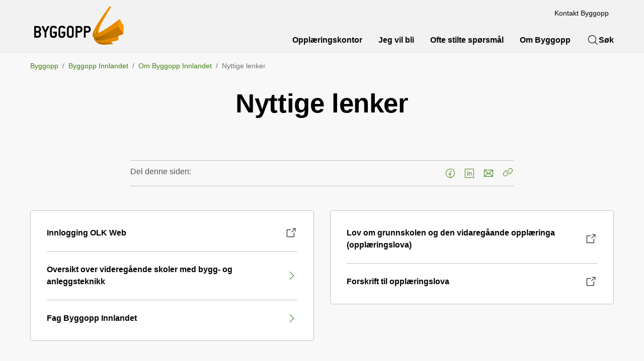

--- FILE ---
content_type: text/html; charset=utf-8
request_url: https://www.byggopp.no/innlandet/om-byggopp-innlandet/nyttige-lenker/
body_size: 7243
content:

<!doctype html>
<html prefix="og: https://ogp.me/ns#" lang="no">

<head>
    <meta charset="utf-8">
    <meta name="viewport" content="width=device-width, initial-scale=1">
    
    
        <link rel="stylesheet" href="/dist/css/byggopp-Dd_2mhcD.css" />
    
        


    <link href="https://www.byggopp.no/innlandet/om-byggopp-innlandet/nyttige-lenker/" rel="canonical" />


    

    

    
<title>Nyttige lenker</title>

<meta name="title" content="Nyttige lenker">
<meta name="pageid" content="348421">
<meta property="og:url" content="https://www.byggopp.no/innlandet/om-byggopp-innlandet/nyttige-lenker/">
<meta property="og:title" content="Nyttige lenker">
<meta property="twitter:card" content="summary">




            <link rel="icon" href="/contentassets/93abea61c11c44b4b11e9a001f4a7180/byggoppfavicon.png" sizes="192x192" />
            <link rel="shortcut icon" href="/contentassets/93abea61c11c44b4b11e9a001f4a7180/byggoppfavicon.png" />
            <link rel="apple-touch-icon" href="/contentassets/93abea61c11c44b4b11e9a001f4a7180/byggoppfavicon.png" />
            <link rel="manifest" href="/manifest.json" />

    <!-- Recaptcha -->
    <link rel="preconnect" href="https://www.google.com" />
    <link rel="preconnect" href="https://www.gstatic.com" crossorigin />
    <script data-cookieconsent="ignore" defer
        src="https://www.google.com/recaptcha/enterprise.js?render=explicit&hl=no"></script>
    <script data-cookieconsent="ignore">

        if (typeof grecaptcha === 'undefined' || typeof grecaptcha.enterprise === 'undefined') {
            grecaptcha = {
                enterprise: {}
            };
        }
        grecaptcha.enterprise.ready = grecaptcha.enterprise.ready || function (cb) {
            const c = '___grecaptcha_cfg';
            window[c] = window[c] || {};
            (window[c]['fns'] = window[c]['fns'] || []).push(cb);
        }

        // Usage
        grecaptcha.enterprise.ready(function () {
            var captchas = document.querySelectorAll(".recaptcha-element");
            captchas.forEach(function (el) {
                var widgetId = grecaptcha.enterprise.render(el, { 'sitekey': '6LcziokqAAAAAFEpqbIkordTPVP-sn6XbcmwC8gV' });
                el.setAttribute("data-recaptcha-id", widgetId);
            });
        });
    </script>

    <script data-cookieconsent="ignore">
        window.NHO = window.NHO || {};
        window.NHO.mapsApiKey = "AIzaSyCt2O4hqu--uraSTjYmU7DeQkfFf0ctJes";
    </script>

    

    



<script async src="https://siteimproveanalytics.com/js/siteanalyze_6085928.js" data-cookieconsent="ignore"></script>
    
    <script>
!function(T,l,y){var S=T.location,k="script",D="instrumentationKey",C="ingestionendpoint",I="disableExceptionTracking",E="ai.device.",b="toLowerCase",w="crossOrigin",N="POST",e="appInsightsSDK",t=y.name||"appInsights";(y.name||T[e])&&(T[e]=t);var n=T[t]||function(d){var g=!1,f=!1,m={initialize:!0,queue:[],sv:"5",version:2,config:d};function v(e,t){var n={},a="Browser";return n[E+"id"]=a[b](),n[E+"type"]=a,n["ai.operation.name"]=S&&S.pathname||"_unknown_",n["ai.internal.sdkVersion"]="javascript:snippet_"+(m.sv||m.version),{time:function(){var e=new Date;function t(e){var t=""+e;return 1===t.length&&(t="0"+t),t}return e.getUTCFullYear()+"-"+t(1+e.getUTCMonth())+"-"+t(e.getUTCDate())+"T"+t(e.getUTCHours())+":"+t(e.getUTCMinutes())+":"+t(e.getUTCSeconds())+"."+((e.getUTCMilliseconds()/1e3).toFixed(3)+"").slice(2,5)+"Z"}(),iKey:e,name:"Microsoft.ApplicationInsights."+e.replace(/-/g,"")+"."+t,sampleRate:100,tags:n,data:{baseData:{ver:2}}}}var h=d.url||y.src;if(h){function a(e){var t,n,a,i,r,o,s,c,u,p,l;g=!0,m.queue=[],f||(f=!0,t=h,s=function(){var e={},t=d.connectionString;if(t)for(var n=t.split(";"),a=0;a<n.length;a++){var i=n[a].split("=");2===i.length&&(e[i[0][b]()]=i[1])}if(!e[C]){var r=e.endpointsuffix,o=r?e.location:null;e[C]="https://"+(o?o+".":"")+"dc."+(r||"services.visualstudio.com")}return e}(),c=s[D]||d[D]||"",u=s[C],p=u?u+"/v2/track":d.endpointUrl,(l=[]).push((n="SDK LOAD Failure: Failed to load Application Insights SDK script (See stack for details)",a=t,i=p,(o=(r=v(c,"Exception")).data).baseType="ExceptionData",o.baseData.exceptions=[{typeName:"SDKLoadFailed",message:n.replace(/\./g,"-"),hasFullStack:!1,stack:n+"\nSnippet failed to load ["+a+"] -- Telemetry is disabled\nHelp Link: https://go.microsoft.com/fwlink/?linkid=2128109\nHost: "+(S&&S.pathname||"_unknown_")+"\nEndpoint: "+i,parsedStack:[]}],r)),l.push(function(e,t,n,a){var i=v(c,"Message"),r=i.data;r.baseType="MessageData";var o=r.baseData;return o.message='AI (Internal): 99 message:"'+("SDK LOAD Failure: Failed to load Application Insights SDK script (See stack for details) ("+n+")").replace(/\"/g,"")+'"',o.properties={endpoint:a},i}(0,0,t,p)),function(e,t){if(JSON){var n=T.fetch;if(n&&!y.useXhr)n(t,{method:N,body:JSON.stringify(e),mode:"cors"});else if(XMLHttpRequest){var a=new XMLHttpRequest;a.open(N,t),a.setRequestHeader("Content-type","application/json"),a.send(JSON.stringify(e))}}}(l,p))}function i(e,t){f||setTimeout(function(){!t&&m.core||a()},500)}var e=function(){var n=l.createElement(k);n.src=h;var e=y[w];return!e&&""!==e||"undefined"==n[w]||(n[w]=e),n.onload=i,n.onerror=a,n.onreadystatechange=function(e,t){"loaded"!==n.readyState&&"complete"!==n.readyState||i(0,t)},n}();y.ld<0?l.getElementsByTagName("head")[0].appendChild(e):setTimeout(function(){l.getElementsByTagName(k)[0].parentNode.appendChild(e)},y.ld||0)}try{m.cookie=l.cookie}catch(p){}function t(e){for(;e.length;)!function(t){m[t]=function(){var e=arguments;g||m.queue.push(function(){m[t].apply(m,e)})}}(e.pop())}var n="track",r="TrackPage",o="TrackEvent";t([n+"Event",n+"PageView",n+"Exception",n+"Trace",n+"DependencyData",n+"Metric",n+"PageViewPerformance","start"+r,"stop"+r,"start"+o,"stop"+o,"addTelemetryInitializer","setAuthenticatedUserContext","clearAuthenticatedUserContext","flush"]),m.SeverityLevel={Verbose:0,Information:1,Warning:2,Error:3,Critical:4};var s=(d.extensionConfig||{}).ApplicationInsightsAnalytics||{};if(!0!==d[I]&&!0!==s[I]){var c="onerror";t(["_"+c]);var u=T[c];T[c]=function(e,t,n,a,i){var r=u&&u(e,t,n,a,i);return!0!==r&&m["_"+c]({message:e,url:t,lineNumber:n,columnNumber:a,error:i}),r},d.autoExceptionInstrumented=!0}return m}(y.cfg);function a(){y.onInit&&y.onInit(n)}(T[t]=n).queue&&0===n.queue.length?(n.queue.push(a),n.trackPageView({})):a()}(window,document,{src: "https://js.monitor.azure.com/scripts/b/ai.2.gbl.min.js", crossOrigin: "anonymous", cfg: {instrumentationKey:'a0b3a2fe-5d4b-4969-9fe8-fb8ed48fa958', disableCookiesUsage: false }});
</script>

    <meta name="format-detection" content="telephone=no">
    <meta name="render-time" content="2025-12-19 23:35:57Z">

    
    
        <script type="module" data-cookieconsent="ignore" src="/dist/js/global-B1Qd6kFD.js"></script>
    
    


</head>

<body class="article-page skin-byggopp">

    

    

    <a href="#hovedinnhold" class="skip-link" tabindex="1">Hopp til hovedinnhold</a>

    

    
<div class="new-header-container ">

    

    <header class="new-header ">
        <div class="new-header__desktop">
            <div class="new-logo-container">
                    <a href="/">
                        <img class="new-logo" src="/contentassets/93abea61c11c44b4b11e9a001f4a7180/byggopp2.png" alt="Logo">
                    </a>
            </div>

            <div class="new-navigation">
                    <nav class="new-navigation-secondary" aria-label="Støttemeny">
                                <a class="new-navigation-secondary-item" href="/om-byggopp/kontakt-oss/alle-ansatte/">Kontakt Byggopp</a>
                        

                    </nav>
                <nav aria-label="Hovedmeny">
                        <ul class="new-navigation-primary">
                                <li class="new-navigation-primary-item">
                                        <a class="new-navigation-primary-item__link " href="/om-byggopp/opplaringskontor/">Oppl&#xE6;ringskontor</a>
                                        <ul class="new-navigation-dropdown">

                                                    <li class="new-navigation-dropdown-item">
                                                        <a class="new-navigation-dropdown-item__link" href="/agder/">Byggopp Agder</a>
                                                    </li>
                                                    <li class="new-navigation-dropdown-item">
                                                        <a class="new-navigation-dropdown-item__link" href="/innlandet/">Byggopp Innlandet</a>
                                                    </li>
                                                    <li class="new-navigation-dropdown-item">
                                                        <a class="new-navigation-dropdown-item__link" href="/moreogromsdal/">Byggopp M&#xF8;re og Romsdal</a>
                                                    </li>
                                                    <li class="new-navigation-dropdown-item">
                                                        <a class="new-navigation-dropdown-item__link" href="/byggopp-oslo-akershus-og-ostfold/">Byggopp Oslo, Akershus og &#xD8;stfold</a>
                                                    </li>
                                                    <li class="new-navigation-dropdown-item">
                                                        <a class="new-navigation-dropdown-item__link" href="/nord/">Byggopp Nord-Norge</a>
                                                    </li>
                                                    <li class="new-navigation-dropdown-item">
                                                        <a class="new-navigation-dropdown-item__link" href="/rogaland/">Byggopp Rogaland</a>
                                                    </li>
                                                    <li class="new-navigation-dropdown-item">
                                                        <a class="new-navigation-dropdown-item__link" href="/rogaland/rytopp/">Byggopp Rytopp</a>
                                                    </li>
                                                    <li class="new-navigation-dropdown-item">
                                                        <a class="new-navigation-dropdown-item__link" href="/trondelag/">Byggopp Tr&#xF8;ndelag</a>
                                                    </li>
                                                    <li class="new-navigation-dropdown-item">
                                                        <a class="new-navigation-dropdown-item__link" href="/tvb/">Byggopp TVB</a>
                                                    </li>
                                                    <li class="new-navigation-dropdown-item">
                                                        <a class="new-navigation-dropdown-item__link" href="/vestland/">Byggopp Vestland</a>
                                                    </li>
                                        </ul>
                                </li>
                                <li class="new-navigation-primary-item">
                                        <a class="new-navigation-primary-item__link " href="/om-byggopp/fagene/">Jeg vil bli</a>
                                        <ul class="new-navigation-dropdown">

                                                    <li class="new-navigation-dropdown-item">
                                                        <a class="new-navigation-dropdown-item__link" href="/om-byggopp/fagene/anleggsmaskinforer/">Anleggsmaskinf&#xF8;rer</a>
                                                    </li>
                                                    <li class="new-navigation-dropdown-item">
                                                        <a class="new-navigation-dropdown-item__link" href="/om-byggopp/fagene/Anleggsmaskinmekanikker/">Anleggsmaskinmekaniker</a>
                                                    </li>
                                                    <li class="new-navigation-dropdown-item">
                                                        <a class="new-navigation-dropdown-item__link" href="/om-byggopp/fagene/anleggsrorlegger/">Anleggsr&#xF8;rlegger</a>
                                                    </li>
                                                    <li class="new-navigation-dropdown-item">
                                                        <a class="new-navigation-dropdown-item__link" href="/om-byggopp/fagene/asfaltor/">Asfalt&#xF8;r</a>
                                                    </li>
                                                    <li class="new-navigation-dropdown-item">
                                                        <a class="new-navigation-dropdown-item__link" href="/om-byggopp/fagene/banemontor/">Banemont&#xF8;r</a>
                                                    </li>
                                                    <li class="new-navigation-dropdown-item">
                                                        <a class="new-navigation-dropdown-item__link" href="/om-byggopp/fagene/betongfagarbeider/">Betongfagarbeider</a>
                                                    </li>
                                                    <li class="new-navigation-dropdown-item">
                                                        <a class="new-navigation-dropdown-item__link" href="/om-byggopp/fagene/byggdrifter/">Byggdrifter</a>
                                                    </li>
                                                    <li class="new-navigation-dropdown-item">
                                                        <a class="new-navigation-dropdown-item__link" href="/om-byggopp/fagene/fjell--og-bergverksarbeider/">Fjell- og bergverksarbeider</a>
                                                    </li>
                                                    <li class="new-navigation-dropdown-item">
                                                        <a class="new-navigation-dropdown-item__link" href="/om-byggopp/fagene/Maler/">Maler</a>
                                                    </li>
                                                    <li class="new-navigation-dropdown-item">
                                                        <a class="new-navigation-dropdown-item__link" href="/om-byggopp/fagene/Murer_og_flisleggerfaget/">Murer og flisleggerfaget</a>
                                                    </li>
                                                    <li class="new-navigation-dropdown-item">
                                                        <a class="new-navigation-dropdown-item__link" href="/om-byggopp/fagene/stillasbygger/">Stillasbygger</a>
                                                    </li>
                                                    <li class="new-navigation-dropdown-item">
                                                        <a class="new-navigation-dropdown-item__link" href="/om-byggopp/fagene/tomrer/">T&#xF8;mrer</a>
                                                    </li>
                                                    <li class="new-navigation-dropdown-item">
                                                        <a class="new-navigation-dropdown-item__link" href="/om-byggopp/fagene/vei--og-anleggsarbeider/">Vei- og anleggsarbeider</a>
                                                    </li>
                                                    <li class="new-navigation-dropdown-item">
                                                        <a class="new-navigation-dropdown-item__link" href="/om-byggopp/fagene/veidrift--og-veivedlikeholdsarbeider/">Veidrift- og veivedlikeholdsarbeider</a>
                                                    </li>
                                                    <li class="new-navigation-dropdown-item">
                                                        <a class="new-navigation-dropdown-item__link" href="/om-byggopp/fagene/Ventilasjonstekniker/">Ventilasjonstekniker</a>
                                                    </li>
                                        </ul>
                                </li>
                                <li class="new-navigation-primary-item">
                                        <a class="new-navigation-primary-item__link " href="/om-byggopp/byggopp-for-larlinger/vanligste-sposmal-og-svar/">Ofte stilte sp&#xF8;rsm&#xE5;l</a>
                                </li>
                                <li class="new-navigation-primary-item">
                                        <a class="new-navigation-primary-item__link " href="/om-byggopp/">Om Byggopp</a>
                                </li>
                                <li class="new-navigation-primary-item">
                                    <button class="new-navigation-primary-item__link new-navigation-primary-item__link--search" aria-haspopup="true" aria-expanded="false">
                                        <span class="ph-light ph-magnifying-glass  icon"></span>Søk
                                    </button>
                                </li>
                        </ul>
                </nav>
            </div>


        </div>
        <div class="new-header__mobile">
            <div class="new-header-mobile-side">
                <button type="button" class="new-header-mobile-nav-toggler" aria-haspopup="true" aria-expanded="false">
                    <span class="ph-light ph-list  new-header-mobile-nav-toggler__nav-icon icon"></span>
                    <span class="sr-only">Åpne meny</span>
                    <span class="ph-light ph-x  new-header-mobile-nav-toggler__close-icon icon"></span>
                    <span class="sr-only">Lukk meny</span>
                </button>
            </div>
            <div class="new-logo-container">
                    <a href="/">

                            <img class="new-logo" src="/contentassets/93abea61c11c44b4b11e9a001f4a7180/byggopp2.png" alt="Logo">
                    </a>
            </div>
            <div class="new-header-mobile-side">
                <button type="button" class="new-header-mobile-search-toggler" aria-haspopup="true" aria-expanded="false">
                    <span class="ph-light ph-magnifying-glass  new-header-mobile-search-toggler__search-icon icon"></span>
                    <span class="sr-only">Åpne søk</span>
                    <span class="ph-light ph-x  new-header-mobile-search-toggler__close-icon icon"></span>
                    <span class="sr-only">Lukk søk</span>
                </button>
                

            </div>
        </div>
    </header>

    <div class="new-header-search-container">
        <div class="new-header-search">
            <div class="new-find new-find--search-big" data-js-find>
                <search title="Globalt søk">
                    <form class="new-find__form" action="/sok/" method="get">
                        <div class="new-input-container">
                            <label class="sr-only" for="search-input-header">Søk</label>
                            <input type="search" name="q" id="search-input-header" class="new-input" placeholder="Søk…" autocomplete="off" />
                            <button type="submit" class="new-search-button" aria-label="Søk"></button>
                        </div>
                    </form>
                    <div class="new-find-suggestions">
                        <ol></ol>
                    </div>
                </search>
            </div>

            <button type="button" class="new-header-search__close-button">
                <span class="ph-light ph-x  icon"></span>
                <span>Lukk</span>
            </button>
        </div>
    </div>

    <nav class="new-navigation-mobile">
        <div class="new-navigation-mobile__content">
                <ul class="new-navigation-mobile-primary">
                            <li class="new-navigation-mobile-primary-item">
                                <a data-submenu-id="submenu1" class="new-navigation-mobile-item__link has-submenu" href="/om-byggopp/opplaringskontor/">Oppl&#xE6;ringskontor</a>
                            </li>
                            <li class="new-navigation-mobile-primary-item">
                                <a data-submenu-id="submenu2" class="new-navigation-mobile-item__link has-submenu" href="/om-byggopp/fagene/">Jeg vil bli</a>
                            </li>
                            <li class="new-navigation-mobile-primary-item">
                                <a data-submenu-id="submenu3" class="new-navigation-mobile-item__link " href="/om-byggopp/byggopp-for-larlinger/vanligste-sposmal-og-svar/">Ofte stilte sp&#xF8;rsm&#xE5;l</a>
                            </li>
                            <li class="new-navigation-mobile-primary-item">
                                <a data-submenu-id="submenu3" class="new-navigation-mobile-item__link " href="/om-byggopp/">Om Byggopp</a>
                            </li>
                </ul>
                    <div class="new-navigation-mobile-submenu" id="submenu1">

                        <ul class="new-navigation-mobile-submenu-list">
                                <li class="new-navigation-mobile-primary-item">
                                    <h3 class="new-navigation-mobile-item__link new-navigation-mobile-submenu__header" tabindex="0">Oppl&#xE6;ringskontor</h3>
                                </li>
                                <li class="new-navigation-mobile-primary-item">
                                    <a class="new-navigation-mobile-item__link" href="/agder/">Byggopp Agder</a>
                                </li>
                                <li class="new-navigation-mobile-primary-item">
                                    <a class="new-navigation-mobile-item__link" href="/innlandet/">Byggopp Innlandet</a>
                                </li>
                                <li class="new-navigation-mobile-primary-item">
                                    <a class="new-navigation-mobile-item__link" href="/moreogromsdal/">Byggopp M&#xF8;re og Romsdal</a>
                                </li>
                                <li class="new-navigation-mobile-primary-item">
                                    <a class="new-navigation-mobile-item__link" href="/byggopp-oslo-akershus-og-ostfold/">Byggopp Oslo, Akershus og &#xD8;stfold</a>
                                </li>
                                <li class="new-navigation-mobile-primary-item">
                                    <a class="new-navigation-mobile-item__link" href="/nord/">Byggopp Nord-Norge</a>
                                </li>
                                <li class="new-navigation-mobile-primary-item">
                                    <a class="new-navigation-mobile-item__link" href="/rogaland/">Byggopp Rogaland</a>
                                </li>
                                <li class="new-navigation-mobile-primary-item">
                                    <a class="new-navigation-mobile-item__link" href="/rogaland/rytopp/">Byggopp Rytopp</a>
                                </li>
                                <li class="new-navigation-mobile-primary-item">
                                    <a class="new-navigation-mobile-item__link" href="/trondelag/">Byggopp Tr&#xF8;ndelag</a>
                                </li>
                                <li class="new-navigation-mobile-primary-item">
                                    <a class="new-navigation-mobile-item__link" href="/tvb/">Byggopp TVB</a>
                                </li>
                                <li class="new-navigation-mobile-primary-item">
                                    <a class="new-navigation-mobile-item__link" href="/vestland/">Byggopp Vestland</a>
                                </li>
                        </ul>
                    </div>
                    <div class="new-navigation-mobile-submenu" id="submenu2">

                        <ul class="new-navigation-mobile-submenu-list">
                                <li class="new-navigation-mobile-primary-item">
                                    <h3 class="new-navigation-mobile-item__link new-navigation-mobile-submenu__header" tabindex="0">Jeg vil bli</h3>
                                </li>
                                <li class="new-navigation-mobile-primary-item">
                                    <a class="new-navigation-mobile-item__link" href="/om-byggopp/fagene/anleggsmaskinforer/">Anleggsmaskinf&#xF8;rer</a>
                                </li>
                                <li class="new-navigation-mobile-primary-item">
                                    <a class="new-navigation-mobile-item__link" href="/om-byggopp/fagene/Anleggsmaskinmekanikker/">Anleggsmaskinmekaniker</a>
                                </li>
                                <li class="new-navigation-mobile-primary-item">
                                    <a class="new-navigation-mobile-item__link" href="/om-byggopp/fagene/anleggsrorlegger/">Anleggsr&#xF8;rlegger</a>
                                </li>
                                <li class="new-navigation-mobile-primary-item">
                                    <a class="new-navigation-mobile-item__link" href="/om-byggopp/fagene/asfaltor/">Asfalt&#xF8;r</a>
                                </li>
                                <li class="new-navigation-mobile-primary-item">
                                    <a class="new-navigation-mobile-item__link" href="/om-byggopp/fagene/banemontor/">Banemont&#xF8;r</a>
                                </li>
                                <li class="new-navigation-mobile-primary-item">
                                    <a class="new-navigation-mobile-item__link" href="/om-byggopp/fagene/betongfagarbeider/">Betongfagarbeider</a>
                                </li>
                                <li class="new-navigation-mobile-primary-item">
                                    <a class="new-navigation-mobile-item__link" href="/om-byggopp/fagene/byggdrifter/">Byggdrifter</a>
                                </li>
                                <li class="new-navigation-mobile-primary-item">
                                    <a class="new-navigation-mobile-item__link" href="/om-byggopp/fagene/fjell--og-bergverksarbeider/">Fjell- og bergverksarbeider</a>
                                </li>
                                <li class="new-navigation-mobile-primary-item">
                                    <a class="new-navigation-mobile-item__link" href="/om-byggopp/fagene/Maler/">Maler</a>
                                </li>
                                <li class="new-navigation-mobile-primary-item">
                                    <a class="new-navigation-mobile-item__link" href="/om-byggopp/fagene/Murer_og_flisleggerfaget/">Murer og flisleggerfaget</a>
                                </li>
                                <li class="new-navigation-mobile-primary-item">
                                    <a class="new-navigation-mobile-item__link" href="/om-byggopp/fagene/stillasbygger/">Stillasbygger</a>
                                </li>
                                <li class="new-navigation-mobile-primary-item">
                                    <a class="new-navigation-mobile-item__link" href="/om-byggopp/fagene/tomrer/">T&#xF8;mrer</a>
                                </li>
                                <li class="new-navigation-mobile-primary-item">
                                    <a class="new-navigation-mobile-item__link" href="/om-byggopp/fagene/vei--og-anleggsarbeider/">Vei- og anleggsarbeider</a>
                                </li>
                                <li class="new-navigation-mobile-primary-item">
                                    <a class="new-navigation-mobile-item__link" href="/om-byggopp/fagene/veidrift--og-veivedlikeholdsarbeider/">Veidrift- og veivedlikeholdsarbeider</a>
                                </li>
                                <li class="new-navigation-mobile-primary-item">
                                    <a class="new-navigation-mobile-item__link" href="/om-byggopp/fagene/Ventilasjonstekniker/">Ventilasjonstekniker</a>
                                </li>
                        </ul>
                    </div>

            <div class="new-navigation-mobile-secondary">
                        <a class="new-navigation-mobile-secondary-item" href="/om-byggopp/kontakt-oss/alle-ansatte/">Kontakt Byggopp</a>
            </div>


        </div>
    </nav>
</div>
    


    

<div class="container">
    <nav class="breadcrumbs" aria-label="Du er her på nettstedet:">
        <ol class="breadcrumbs__list">
                <li class="breadcrumbs__item">
                        <a class="breadcrumbs__link" href="/">Byggopp</a>
                </li>
                <li class="breadcrumbs__item">
                        <a class="breadcrumbs__link" href="/innlandet/">Byggopp Innlandet</a>
                </li>
                <li class="breadcrumbs__item">
                        <a class="breadcrumbs__link" href="/innlandet/om-byggopp-innlandet/">Om Byggopp Innlandet</a>
                </li>
                <li class="breadcrumbs__item">
                        <span aria-current="page" class="breadcrumbs__text">Nyttige lenker</span>
                </li>
        </ol>
    </nav>
</div>


    <main id="hovedinnhold">
        


<div class="page-article">

    



    <div class="container">

        

        <div class="row">
            <div class="page-center page-article-content">
                <div class="block-intro">
                    <div class="block-intro-header">

                        <h1 >Nyttige lenker</h1>

                        

                        <div class="block-meta block-meta-focus">

                                <div class="block-meta-info block-meta__font-weight">
                                    <div></div>
                                </div>

                        </div>
                    </div>

                    


                    



                    <p class="block-intro-text"></p>

                    

                        <div class="block-intro-tools">
                            <div class="block-share share">
                                <div class="block-share-content">
                                        <h2>Del denne siden:</h2>



<ul class="share-list ">

        <li class="share-list-item">
            <a href="https://www.facebook.com/sharer/sharer.php?u=https%3a%2f%2fwww.byggopp.no%2finnlandet%2fom-byggopp-innlandet%2fnyttige-lenker%2f" target="_blank" rel="noopener noreferrer" title="Facebook">
                <i class="icon ph-light ph-facebook-logo"></i><span class="sr-only">Facebook</span>
            </a>
        </li>
        <li class="share-list-item">
            <a href="https://www.linkedin.com/shareArticle?url=https%3a%2f%2fwww.byggopp.no%2finnlandet%2fom-byggopp-innlandet%2fnyttige-lenker%2f&amp;title=Nyttige%20lenker&amp;mini=true" target="_blank" rel="noopener noreferrer" title="LinkedIn">
                <i class="icon ph-light ph-linkedin-logo"></i><span class="sr-only">LinkedIn</span>
            </a>
        </li>
        <li class="share-list-item">
            <a href="mailto:?subject=Nyttige%20lenker&amp;body=https%3a%2f%2fwww.byggopp.no%2finnlandet%2fom-byggopp-innlandet%2fnyttige-lenker%2f" target="_blank" rel="noopener noreferrer" title="E-post">
                <i class="icon ph-light ph-envelope"></i><span class="sr-only">E-post</span>
            </a>
        </li>

    <li class="share-list-item">
        <button type="button" class="new-button new-button--plain js-current-url-copy" aria-labelledby="buttonLabel"
                title="Kopier lenke">
                <span class="ph-light ph-link  icon"></span>
                <span class="sr-only" id="buttonLabel">Kopier lenke</span>
        </button>
    </li>
</ul>


    
        <script type="module" data-cookieconsent="ignore" src="/dist/js/blocks/url-copy-CIsKWew5.js"></script>
    
    
                                </div>
                            </div>
                        </div>
                </div>
            </div>
        </div>

        
<div><div class="row0 row row--same-type"><div class="block one-half" id="1">


    <div class="block-links block-links-plain">
        



        



<ul class="block-links-list">

        <li class="block-links-item  block-links-external">

            <a href="https://v3.olkweb.no/byggopp-innlandet">

                <div>
                    <span class="block-links-item-title">Innlogging OLK Web</span>
                </div>

                    <span class="ph-light ph-arrow-square-out  icon icon-external"></span>

                <span class="ph-light ph-caret-right  icon icon-link"></span>
            </a>
        </li>
        <li class="block-links-item ">

            <a href="/innlandet/byggopp-for-larlinger/oversikt-over-videregaende-skoler-med-bygg--og-anleggsteknikk/">

                <div>
                    <span class="block-links-item-title">Oversikt over videreg&#xE5;ende skoler med bygg- og anleggsteknikk</span>
                </div>


                <span class="ph-light ph-caret-right  icon icon-link"></span>
            </a>
        </li>
        <li class="block-links-item ">

            <a href="/innlandet/om-byggopp-innlandet/fag-byggopp-innlandet/">

                <div>
                    <span class="block-links-item-title">Fag Byggopp Innlandet</span>
                </div>


                <span class="ph-light ph-caret-right  icon icon-link"></span>
            </a>
        </li>

</ul>


    </div>
</div><div class="block one-half" id="nyttige-lenker-ost">


    <div class="block-links block-links-plain">
        



        



<ul class="block-links-list">

        <li class="block-links-item  block-links-external">

            <a href="https://lovdata.no/dokument/NL/lov/1998-07-17-61" target="_blank">

                <div>
                    <span class="block-links-item-title">Lov om grunnskolen og den vidareg&#xE5;ande oppl&#xE6;ringa (oppl&#xE6;ringslova)</span>
                </div>

                    <span class="ph-light ph-arrow-square-out  icon icon-external"></span>

                <span class="ph-light ph-caret-right  icon icon-link"></span>
            </a>
        </li>
        <li class="block-links-item  block-links-external">

            <a href="https://lovdata.no/dokument/SF/forskrift/2006-06-23-724" target="_blank">

                <div>
                    <span class="block-links-item-title">Forskrift til oppl&#xE6;ringslova</span>
                </div>

                    <span class="ph-light ph-arrow-square-out  icon icon-external"></span>

                <span class="ph-light ph-caret-right  icon icon-link"></span>
            </a>
        </li>

</ul>


    </div>
</div></div></div>

        <div class="row">
            <div class="page-center page-article-content">
                

            </div>
        </div>

        
<div><div class="row0 row"><div class="block one-half" id="Organisasjoner">


    <div class="block-links block-links-plain">
        



        



<ul class="block-links-list">

        <li class="block-links-item ">

            <a href="https://www.eba.no/" target="_blank">

                <div>
                    <span class="block-links-item-title">Entrepren&#xF8;rforeningen - Bygg og Anlegg</span>
                </div>


                <span class="ph-light ph-caret-right  icon icon-link"></span>
            </a>
        </li>
        <li class="block-links-item ">

            <a href="https://www.nhobyggenaringen.no/" target="_blank">

                <div>
                    <span class="block-links-item-title">Byggen&#xE6;ringens Landsforening</span>
                </div>


                <span class="ph-light ph-caret-right  icon icon-link"></span>
            </a>
        </li>
        <li class="block-links-item ">

            <a href="https://www.nho.no/" target="_blank">

                <div>
                    <span class="block-links-item-title">N&#xE6;ringslivets Hovedorganisasjon</span>
                </div>


                <span class="ph-light ph-caret-right  icon icon-link"></span>
            </a>
        </li>
        <li class="block-links-item  block-links-external">

            <a href="http://www.bygg.no/" target="_blank">

                <div>
                    <span class="block-links-item-title">Byggeindustrien</span>
                </div>

                    <span class="ph-light ph-arrow-square-out  icon icon-external"></span>

                <span class="ph-light ph-caret-right  icon icon-link"></span>
            </a>
        </li>

</ul>


    </div>
</div></div><div class="row1 row"><div class="block full" id="kontakt-byggopp">


<div
    class="block-action">

    




    <div class="block-action__content block-action__content--default cms-image-on">

            <a href="/om-byggopp/kontakt-oss/alle-ansatte/" tabindex="-1" aria-hidden="true"
                class="block-action-image" >
                <picture>
		<source media="(min-width: 1210px)" srcset="/siteassets/bilder/generelle-bilder/2-gutter-1200.jpg?width=580 1x, /siteassets/bilder/generelle-bilder/2-gutter-1200.jpg?width=870 1.5x, /siteassets/bilder/generelle-bilder/2-gutter-1200.jpg?width=1160 2x" width="580">
		<source media="(min-width: 1010px) and (max-width:1210px)" srcset="/siteassets/bilder/generelle-bilder/2-gutter-1200.jpg?width=480 1x, /siteassets/bilder/generelle-bilder/2-gutter-1200.jpg?width=720 1.5x, /siteassets/bilder/generelle-bilder/2-gutter-1200.jpg?width=960 2x" width="480">
		<source media="(min-width: 760px) and (max-width:1010px)" srcset="/siteassets/bilder/generelle-bilder/2-gutter-1200.jpg?width=710 1x, /siteassets/bilder/generelle-bilder/2-gutter-1200.jpg?width=1065 1.5x, /siteassets/bilder/generelle-bilder/2-gutter-1200.jpg?width=1420 2x" width="710">
		<source media="(max-width: 760px)" srcset="/siteassets/bilder/generelle-bilder/2-gutter-1200.jpg?width=480 1x, /siteassets/bilder/generelle-bilder/2-gutter-1200.jpg?width=720 1.5x, /siteassets/bilder/generelle-bilder/2-gutter-1200.jpg?width=960 2x" width="480">
		<img alt="" loading="lazy" src="/siteassets/bilder/generelle-bilder/2-gutter-1200.jpg?width=580" width="580">
</picture>
            </a>

        <div class="block-action-body">
            <div class="block-action-heading">
                <h3>Kontakt BYGGOPP</h3>
            </div>
            <div class="block-action-text">
                <p class="block-action-preamble"></p>
                




<p>Fikk du svar p&aring; det du lurte p&aring;? Du er uansett velkommen til &aring; ta kontakt med oss i BYGGOPP!</p>


            </div>

                <div class="block-action-links">
                    <a class="nho-button" href="/om-byggopp/kontakt-oss/alle-ansatte/">

                        <span>Klikk her</span>

                            <span class="iconbox">
                                <i class="ph-light ph-arrow-right"></i>
                            </span>

                    </a>
                </div>
        </div>
    </div>
</div></div></div></div>

    </div>
</div>

    </main>

    

<div class="new-footer-container">
    <footer class="new-footer">
        <div class="new-footer-row">
            <div class="new-footer-logo-container">
                <div class="new-footer-logo-container__logo new-footer-logo-container__logo--full-column-width">

                        <a href="/link/3dbfd13d1a964212824b5e76861b0735.aspx"><img class="new-logo" src="/siteassets/bilder/byggopp2-kopi.png" alt="Logo" /></a>

                    <div>
                    </div>
                </div>
            </div>
            <div>
                    <div>
                        




<p><a href="/agder/">Byggopp Agder</a><br /><a href="/innlandet/">Byggopp Innlandet</a><br /><a href="/moreogromsdal/">Byggopp M&oslash;re og Romsdal</a><br /><a href="/byggopp-oslo-akershus-og-ostfold/">Byggopp Oslo, Akershus og &Oslash;stfold</a><br /><br /></p>
<p>&nbsp;</p>


                    </div>
            </div>
            <div>
                    <div>
                        




<p><a href="/nord/">Byggopp Nord-Norge</a><br /><a href="/rogaland/">Byggopp Rogaland</a><br /><a href="/rogaland/rytopp/">Rytopp</a><br /><br /></p>


                    </div>
            </div>
            <div>
                <div class="new-footer-contact-us">
                        <div>
                            




<p><a href="/trondelag/">Byggopp Tr&oslash;ndelag</a><br /><a href="/tvb/">Byggopp TVB</a><br /><a href="/vestland/">Byggopp Vestland</a></p>


                        </div>
                </div>
                
                <div>
                    

                </div>
            </div>
        </div>
    </footer>
</div>
<div>
    

</div>








    
    

    <script defer="defer" src="/Util/Find/epi-util/find.js"></script>
<script>
document.addEventListener('DOMContentLoaded',function(){if(typeof FindApi === 'function'){var api = new FindApi();api.setApplicationUrl('/');api.setServiceApiBaseUrl('/find_v2/');api.processEventFromCurrentUri();api.bindWindowEvents();api.bindAClickEvent();api.sendBufferedEvents();}})
</script>

</body>

</html>